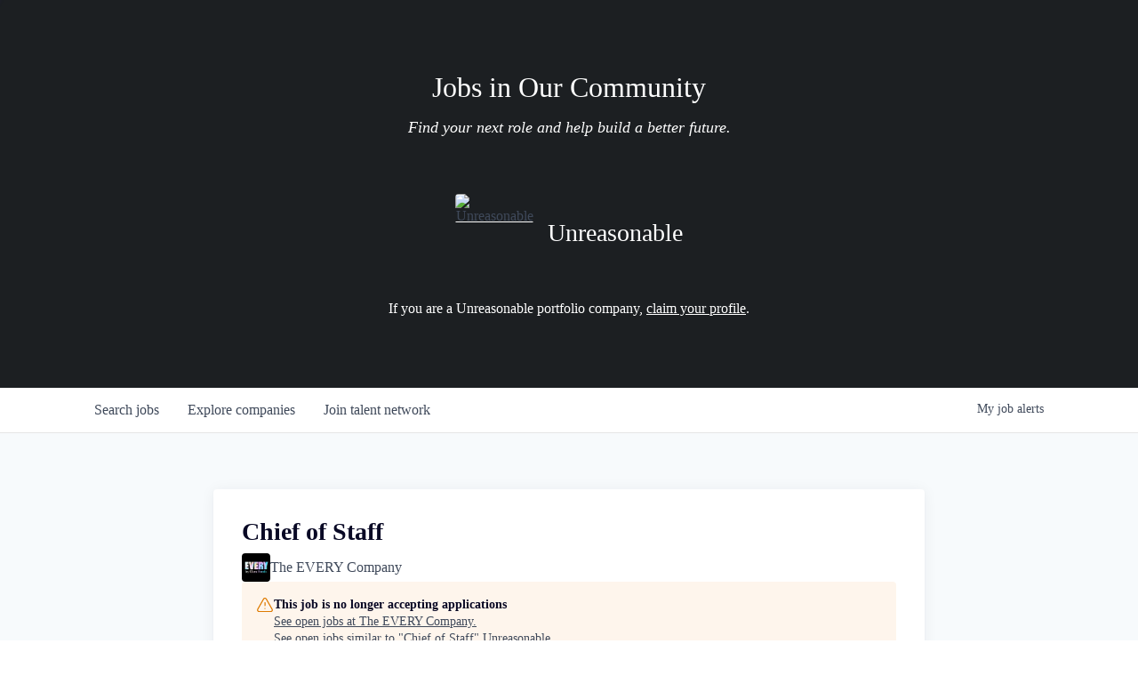

--- FILE ---
content_type: text/html; charset=utf-8
request_url: https://jobs.unreasonablegroup.com/companies/the-every-company-2/jobs/33049942-chief-of-staff
body_size: 17316
content:
<!DOCTYPE html><html lang="en"><head><link rel="shortcut icon" href="https://cdn.filestackcontent.com/jCylkP54SIBr6tOCkq3g" data-next-head=""/><title data-next-head="">Chief of Staff @ The EVERY Company | Unreasonable Job Board</title><meta name="description" property="og:description" content="Search job openings across the Unreasonable network." data-next-head=""/><meta charSet="utf-8" data-next-head=""/><meta name="viewport" content="initial-scale=1.0, width=device-width" data-next-head=""/><link rel="apple-touch-icon" sizes="180x180" href="https://cdn.filestackcontent.com/jCylkP54SIBr6tOCkq3g" data-next-head=""/><link rel="icon" type="image/png" sizes="32x32" href="https://cdn.filestackcontent.com/jCylkP54SIBr6tOCkq3g" data-next-head=""/><link rel="icon" type="image/png" sizes="16x16" href="https://cdn.filestackcontent.com/jCylkP54SIBr6tOCkq3g" data-next-head=""/><link rel="shortcut icon" href="https://cdn.filestackcontent.com/jCylkP54SIBr6tOCkq3g" data-next-head=""/><meta name="url" property="og:url" content="https://jobs.unreasonablegroup.com" data-next-head=""/><meta name="type" property="og:type" content="website" data-next-head=""/><meta name="title" property="og:title" content="Unreasonable Job Board" data-next-head=""/><meta name="image" property="og:image" content="http://cdn.filepicker.io/api/file/XttgN0XZRNa5WOzU2Ruo" data-next-head=""/><meta name="secure_url" property="og:image:secure_url" content="https://cdn.filepicker.io/api/file/XttgN0XZRNa5WOzU2Ruo" data-next-head=""/><meta name="twitter:card" content="summary_large_image" data-next-head=""/><meta name="twitter:image" content="https://cdn.filepicker.io/api/file/XttgN0XZRNa5WOzU2Ruo" data-next-head=""/><meta name="twitter:title" content="Unreasonable Job Board" data-next-head=""/><meta name="twitter:description" content="Search job openings across the Unreasonable network." data-next-head=""/><meta name="google-site-verification" content="CQNnZQRH0dvJgCqWABp64ULhLI69C53ULhWdJemAW_w" data-next-head=""/><script>!function(){var analytics=window.analytics=window.analytics||[];if(!analytics.initialize)if(analytics.invoked)window.console&&console.error&&console.error("Segment snippet included twice.");else{analytics.invoked=!0;analytics.methods=["trackSubmit","trackClick","trackLink","trackForm","pageview","identify","reset","group","track","ready","alias","debug","page","once","off","on","addSourceMiddleware","addIntegrationMiddleware","setAnonymousId","addDestinationMiddleware"];analytics.factory=function(e){return function(){if(window.analytics.initialized)return window.analytics[e].apply(window.analytics,arguments);var i=Array.prototype.slice.call(arguments);i.unshift(e);analytics.push(i);return analytics}};for(var i=0;i<analytics.methods.length;i++){var key=analytics.methods[i];analytics[key]=analytics.factory(key)}analytics.load=function(key,i){var t=document.createElement("script");t.type="text/javascript";t.async=!0;t.src="https://an.getro.com/analytics.js/v1/" + key + "/analytics.min.js";var n=document.getElementsByTagName("script")[0];n.parentNode.insertBefore(t,n);analytics._loadOptions=i};analytics._writeKey="VKRqdgSBA3lFoZSlbeHbrzqQkLPBcP7W";;analytics.SNIPPET_VERSION="4.16.1";
analytics.load("VKRqdgSBA3lFoZSlbeHbrzqQkLPBcP7W");

}}();</script><link rel="preload" href="https://cdn.getro.com/assets/_next/static/css/b1414ae24606c043.css" as="style"/><link rel="stylesheet" href="https://cdn.getro.com/assets/_next/static/css/b1414ae24606c043.css" data-n-g=""/><noscript data-n-css=""></noscript><script defer="" nomodule="" src="https://cdn.getro.com/assets/_next/static/chunks/polyfills-42372ed130431b0a.js"></script><script src="https://cdn.getro.com/assets/_next/static/chunks/webpack-ab24bfaf719efe01.js" defer=""></script><script src="https://cdn.getro.com/assets/_next/static/chunks/framework-4bf75dea1870880a.js" defer=""></script><script src="https://cdn.getro.com/assets/_next/static/chunks/main-815c0f5045d5a836.js" defer=""></script><script src="https://cdn.getro.com/assets/_next/static/chunks/pages/_app-9d8a796e0ad7ab1a.js" defer=""></script><script src="https://cdn.getro.com/assets/_next/static/chunks/a86620fd-3b4606652f1c2476.js" defer=""></script><script src="https://cdn.getro.com/assets/_next/static/chunks/8230-32f24b0bdad7dd87.js" defer=""></script><script src="https://cdn.getro.com/assets/_next/static/chunks/4000-0acb5a82151cbee6.js" defer=""></script><script src="https://cdn.getro.com/assets/_next/static/chunks/9091-5cd776e8ee5ad3a3.js" defer=""></script><script src="https://cdn.getro.com/assets/_next/static/chunks/1637-78ffe70d4577ff74.js" defer=""></script><script src="https://cdn.getro.com/assets/_next/static/chunks/3676-4975c339fc5bc499.js" defer=""></script><script src="https://cdn.getro.com/assets/_next/static/chunks/9358-87cc633cf780c23e.js" defer=""></script><script src="https://cdn.getro.com/assets/_next/static/chunks/9117-3aec73cad8fedb57.js" defer=""></script><script src="https://cdn.getro.com/assets/_next/static/chunks/1446-e0702699bbe10a44.js" defer=""></script><script src="https://cdn.getro.com/assets/_next/static/chunks/5355-de549b9a3c6c2743.js" defer=""></script><script src="https://cdn.getro.com/assets/_next/static/chunks/9582-6503694cc0000131.js" defer=""></script><script src="https://cdn.getro.com/assets/_next/static/chunks/pages/companies/%5BcompanySlug%5D/jobs/%5BjobSlug%5D-6f53dc9aa053c2e1.js" defer=""></script><script src="https://cdn.getro.com/assets/_next/static/ZBjGe-YIeSn7RDs3KePCO/_buildManifest.js" defer=""></script><script src="https://cdn.getro.com/assets/_next/static/ZBjGe-YIeSn7RDs3KePCO/_ssgManifest.js" defer=""></script><meta name="sentry-trace" content="9adc4f505cd1d2aeec1252544c6281f9-a38fa336912a0fad-0"/><meta name="baggage" content="sentry-environment=production,sentry-release=af5a0e38bc3890c0f95b1ba5d21e685b64f2a961,sentry-public_key=99c84790fa184cf49c16c34cd7113f75,sentry-trace_id=9adc4f505cd1d2aeec1252544c6281f9,sentry-org_id=129958,sentry-sampled=false,sentry-sample_rand=0.2858662499893705,sentry-sample_rate=0.033"/><style data-styled="" data-styled-version="5.3.11">.gVRrUK{box-sizing:border-box;margin:0;min-width:0;font-family:-apple-system,BlinkMacSystemFont,'Segoe UI','Roboto','Oxygen','Ubuntu','Cantarell','Fira Sans','Droid Sans','Helvetica Neue','sans-serif';font-weight:400;font-style:normal;font-size:16px;color:#3F495A;}/*!sc*/
.fyPcag{box-sizing:border-box;margin:0;min-width:0;background-color:#F7FAFC;min-height:100vh;-webkit-flex-direction:column;-ms-flex-direction:column;flex-direction:column;-webkit-align-items:stretch;-webkit-box-align:stretch;-ms-flex-align:stretch;align-items:stretch;}/*!sc*/
.elbZCm{box-sizing:border-box;margin:0;min-width:0;width:100%;}/*!sc*/
.dFKghv{box-sizing:border-box;margin:0;min-width:0;box-shadow:0 1px 0 0 #e5e5e5;-webkit-flex-direction:row;-ms-flex-direction:row;flex-direction:row;width:100%;background-color:#ffffff;}/*!sc*/
.byBMUo{box-sizing:border-box;margin:0;min-width:0;max-width:100%;width:100%;margin-left:auto;margin-right:auto;}/*!sc*/
@media screen and (min-width:40em){.byBMUo{width:100%;}}/*!sc*/
@media screen and (min-width:65em){.byBMUo{width:1100px;}}/*!sc*/
.bhqgWy{box-sizing:border-box;margin:0;min-width:0;color:#4900FF;position:relative;-webkit-text-decoration:none;text-decoration:none;-webkit-transition:all ease 0.3s;transition:all ease 0.3s;text-transform:capitalize;-webkit-order:0;-ms-flex-order:0;order:0;padding-left:8px;padding-right:8px;padding-top:16px;padding-bottom:16px;font-size:16px;color:#3F495A;display:-webkit-box;display:-webkit-flex;display:-ms-flexbox;display:flex;-webkit-align-items:baseline;-webkit-box-align:baseline;-ms-flex-align:baseline;align-items:baseline;}/*!sc*/
@media screen and (min-width:40em){.bhqgWy{text-transform:capitalize;}}/*!sc*/
@media screen and (min-width:65em){.bhqgWy{text-transform:unset;}}/*!sc*/
.bhqgWy span{display:none;}/*!sc*/
.bhqgWy::after{content:'';position:absolute;left:0;right:0;bottom:0;height:0.125rem;background-color:#4900FF;opacity:0;-webkit-transition:opacity 0.3s;transition:opacity 0.3s;}/*!sc*/
.bhqgWy:hover{color:#3F495A;}/*!sc*/
.bhqgWy:active{background-color:#F7FAFC;-webkit-transform:scale(.94);-ms-transform:scale(.94);transform:scale(.94);}/*!sc*/
.bhqgWy.active{font-weight:600;color:#090925;}/*!sc*/
.bhqgWy.active::after{opacity:1;}/*!sc*/
@media screen and (min-width:40em){.bhqgWy{padding-left:16px;padding-right:16px;}}/*!sc*/
.ekJmTQ{box-sizing:border-box;margin:0;min-width:0;display:none;}/*!sc*/
@media screen and (min-width:40em){.ekJmTQ{display:none;}}/*!sc*/
@media screen and (min-width:65em){.ekJmTQ{display:inline-block;}}/*!sc*/
.fWatEX{box-sizing:border-box;margin:0;min-width:0;color:#4900FF;position:relative;-webkit-text-decoration:none;text-decoration:none;-webkit-transition:all ease 0.3s;transition:all ease 0.3s;text-transform:capitalize;-webkit-order:1;-ms-flex-order:1;order:1;padding-left:8px;padding-right:8px;padding-top:16px;padding-bottom:16px;font-size:16px;color:#3F495A;display:-webkit-box;display:-webkit-flex;display:-ms-flexbox;display:flex;-webkit-align-items:baseline;-webkit-box-align:baseline;-ms-flex-align:baseline;align-items:baseline;}/*!sc*/
@media screen and (min-width:40em){.fWatEX{text-transform:capitalize;}}/*!sc*/
@media screen and (min-width:65em){.fWatEX{text-transform:unset;}}/*!sc*/
.fWatEX span{display:none;}/*!sc*/
.fWatEX::after{content:'';position:absolute;left:0;right:0;bottom:0;height:0.125rem;background-color:#4900FF;opacity:0;-webkit-transition:opacity 0.3s;transition:opacity 0.3s;}/*!sc*/
.fWatEX:hover{color:#3F495A;}/*!sc*/
.fWatEX:active{background-color:#F7FAFC;-webkit-transform:scale(.94);-ms-transform:scale(.94);transform:scale(.94);}/*!sc*/
.fWatEX.active{font-weight:600;color:#090925;}/*!sc*/
.fWatEX.active::after{opacity:1;}/*!sc*/
@media screen and (min-width:40em){.fWatEX{padding-left:16px;padding-right:16px;}}/*!sc*/
.eOYVLz{box-sizing:border-box;margin:0;min-width:0;color:#4900FF;position:relative;-webkit-text-decoration:none;text-decoration:none;-webkit-transition:all ease 0.3s;transition:all ease 0.3s;text-transform:unset;-webkit-order:2;-ms-flex-order:2;order:2;padding-left:8px;padding-right:8px;padding-top:16px;padding-bottom:16px;font-size:16px;color:#3F495A;display:-webkit-box;display:-webkit-flex;display:-ms-flexbox;display:flex;-webkit-align-items:center;-webkit-box-align:center;-ms-flex-align:center;align-items:center;}/*!sc*/
.eOYVLz span{display:none;}/*!sc*/
.eOYVLz::after{content:'';position:absolute;left:0;right:0;bottom:0;height:0.125rem;background-color:#4900FF;opacity:0;-webkit-transition:opacity 0.3s;transition:opacity 0.3s;}/*!sc*/
.eOYVLz:hover{color:#3F495A;}/*!sc*/
.eOYVLz:active{background-color:#F7FAFC;-webkit-transform:scale(.94);-ms-transform:scale(.94);transform:scale(.94);}/*!sc*/
.eOYVLz.active{font-weight:600;color:#090925;}/*!sc*/
.eOYVLz.active::after{opacity:1;}/*!sc*/
@media screen and (min-width:40em){.eOYVLz{padding-left:16px;padding-right:16px;}}/*!sc*/
.jQZwAb{box-sizing:border-box;margin:0;min-width:0;display:inline-block;}/*!sc*/
@media screen and (min-width:40em){.jQZwAb{display:inline-block;}}/*!sc*/
@media screen and (min-width:65em){.jQZwAb{display:none;}}/*!sc*/
.ioCEHO{box-sizing:border-box;margin:0;min-width:0;margin-left:auto;margin-right:16px;text-align:left;-webkit-flex-direction:column;-ms-flex-direction:column;flex-direction:column;-webkit-order:9999;-ms-flex-order:9999;order:9999;}/*!sc*/
@media screen and (min-width:40em){.ioCEHO{margin-right:16px;}}/*!sc*/
@media screen and (min-width:65em){.ioCEHO{margin-right:0;}}/*!sc*/
.iJaGyT{box-sizing:border-box;margin:0;min-width:0;position:relative;cursor:pointer;-webkit-transition:all ease 0.3s;transition:all ease 0.3s;border-radius:4px;font-size:16px;font-weight:500;display:-webkit-box;display:-webkit-flex;display:-ms-flexbox;display:flex;-webkit-tap-highlight-color:transparent;-webkit-align-items:center;-webkit-box-align:center;-ms-flex-align:center;align-items:center;font-family:-apple-system,BlinkMacSystemFont,'Segoe UI','Roboto','Oxygen','Ubuntu','Cantarell','Fira Sans','Droid Sans','Helvetica Neue','sans-serif';color:#3F495A;background-color:#FFFFFF;border-style:solid;border-color:#A3B1C2;border-width:1px;border:none;border-color:transparent;width:small;height:small;margin-top:8px;padding:8px 16px;padding-right:0;-webkit-align-self:center;-ms-flex-item-align:center;align-self:center;font-size:14px;}/*!sc*/
.iJaGyT:active{-webkit-transform:scale(.94);-ms-transform:scale(.94);transform:scale(.94);box-shadow:inset 0px 1.875px 1.875px rgba(0,0,0,0.12);}/*!sc*/
.iJaGyT:disabled{color:#A3B1C2;}/*!sc*/
.iJaGyT:hover{background-color:#F7FAFC;}/*!sc*/
.iJaGyT [role="progressbar"] > div > div{border-color:rgba(63,73,90,0.2);border-top-color:#090925;}/*!sc*/
@media screen and (min-width:40em){.iJaGyT{border-color:#A3B1C2;}}/*!sc*/
@media screen and (min-width:40em){.iJaGyT{padding-right:16px;}}/*!sc*/
.jUfIjB{box-sizing:border-box;margin:0;min-width:0;display:none;}/*!sc*/
@media screen and (min-width:40em){.jUfIjB{display:block;}}/*!sc*/
.iqghoL{box-sizing:border-box;margin:0;min-width:0;margin-left:auto !important;margin-right:auto !important;box-sizing:border-box;max-width:100%;position:static;z-index:1;margin-left:auto;margin-right:auto;width:100%;padding-top:0;padding-left:16px;padding-right:16px;padding-bottom:64px;}/*!sc*/
@media screen and (min-width:40em){.iqghoL{width:100%;}}/*!sc*/
@media screen and (min-width:65em){.iqghoL{width:1132px;}}/*!sc*/
.ebGWQq{box-sizing:border-box;margin:0;min-width:0;-webkit-box-pack:justify;-webkit-justify-content:space-between;-ms-flex-pack:justify;justify-content:space-between;margin-bottom:24px;-webkit-flex-direction:column;-ms-flex-direction:column;flex-direction:column;width:100%;}/*!sc*/
@media screen and (min-width:40em){.ebGWQq{-webkit-flex-direction:row;-ms-flex-direction:row;flex-direction:row;}}/*!sc*/
@media screen and (min-width:65em){.ebGWQq{-webkit-flex-direction:row;-ms-flex-direction:row;flex-direction:row;}}/*!sc*/
.dsHaKT{box-sizing:border-box;margin:0;min-width:0;gap:24px;-webkit-flex-direction:column;-ms-flex-direction:column;flex-direction:column;width:100%;}/*!sc*/
.iaKmHE{box-sizing:border-box;margin:0;min-width:0;font-size:28px;margin-bottom:8px;color:#090925;}/*!sc*/
.iKYCNv{box-sizing:border-box;margin:0;min-width:0;-webkit-column-gap:8px;column-gap:8px;cursor:pointer;-webkit-align-items:center;-webkit-box-align:center;-ms-flex-align:center;align-items:center;}/*!sc*/
.iKYCNv color{main:#3F495A;dark:#090925;subtle:#67738B;placeholder:#8797AB;link:#3F495A;link-accent:#4900FF;error:#D90218;}/*!sc*/
.hRzXmX{box-sizing:border-box;margin:0;min-width:0;width:32px;}/*!sc*/
.dKubqp{box-sizing:border-box;margin:0;min-width:0;}/*!sc*/
.ijjZxr{box-sizing:border-box;margin:0;min-width:0;margin-bottom:16px;}/*!sc*/
.kGAAEy{box-sizing:border-box;margin:0;min-width:0;-webkit-flex-direction:column;-ms-flex-direction:column;flex-direction:column;gap:8px;}/*!sc*/
.dkjSzf{box-sizing:border-box;margin:0;min-width:0;font-weight:600;font-size:14px;color:#090925;}/*!sc*/
.eRlSKr{box-sizing:border-box;margin:0;min-width:0;color:#3F495A!important;font-weight:500;}/*!sc*/
.lhPfhV{box-sizing:border-box;margin:0;min-width:0;-webkit-column-gap:8px;column-gap:8px;-webkit-box-pack:justify;-webkit-justify-content:space-between;-ms-flex-pack:justify;justify-content:space-between;}/*!sc*/
.hQNFTd{box-sizing:border-box;margin:0;min-width:0;row-gap:8px;-webkit-flex-direction:column;-ms-flex-direction:column;flex-direction:column;}/*!sc*/
.fLzXDu{box-sizing:border-box;margin:0;min-width:0;font-size:14px;color:#67738B;}/*!sc*/
.crBMPy{box-sizing:border-box;margin:0;min-width:0;margin-top:40px;}/*!sc*/
.crBMPy li:not(:last-child){margin-bottom:8px;}/*!sc*/
.crBMPy p,.crBMPy span,.crBMPy div,.crBMPy li,.crBMPy ol,.crBMPy ul{color:#3F495A;font-size:16px!important;line-height:140%!important;margin:0 auto 16px;}/*!sc*/
.crBMPy h1,.crBMPy h2,.crBMPy h3,.crBMPy h4,.crBMPy h5,.crBMPy h6{color:#090925;}/*!sc*/
.crBMPy h4,.crBMPy h5,.crBMPy h6{font-size:16px;margin:0 auto 16px;}/*!sc*/
.crBMPy h1:not(:first-child){font-size:24px;margin:48px auto 16px;}/*!sc*/
.crBMPy h2:not(:first-child){font-size:20px;margin:32px auto 16px;}/*!sc*/
.crBMPy h3:not(:first-child){font-size:18px;margin:24px auto 16px;}/*!sc*/
.crBMPy ul{padding:0 0 0 32px;}/*!sc*/
.crBMPy a{color:#3F495A !important;}/*!sc*/
.iIGtVd{box-sizing:border-box;margin:0;min-width:0;max-width:600px;margin:0 auto;}/*!sc*/
.friAmK{box-sizing:border-box;margin:0;min-width:0;padding-bottom:40px;margin-top:40px;}/*!sc*/
.bOyPTM{box-sizing:border-box;margin:0;min-width:0;gap:40px;margin-top:40px;-webkit-align-items:center;-webkit-box-align:center;-ms-flex-align:center;align-items:center;-webkit-box-pack:justify;-webkit-justify-content:space-between;-ms-flex-pack:justify;justify-content:space-between;-webkit-flex-direction:column;-ms-flex-direction:column;flex-direction:column;}/*!sc*/
@media screen and (min-width:40em){.bOyPTM{-webkit-flex-direction:row;-ms-flex-direction:row;flex-direction:row;}}/*!sc*/
.kkTXM{box-sizing:border-box;margin:0;min-width:0;-webkit-text-decoration-line:underline;text-decoration-line:underline;cursor:pointer;display:block;text-align:center;color:#3F495A !important;font-size:14px;line-height:22px;}/*!sc*/
.cyxIHP{box-sizing:border-box;margin:0;min-width:0;justify-self:flex-end;margin-top:auto;-webkit-flex-direction:row;-ms-flex-direction:row;flex-direction:row;width:100%;background-color:#ffffff;padding-top:32px;padding-bottom:32px;}/*!sc*/
.Jizzq{box-sizing:border-box;margin:0;min-width:0;width:100%;margin-left:auto;margin-right:auto;-webkit-flex-direction:column;-ms-flex-direction:column;flex-direction:column;text-align:center;}/*!sc*/
@media screen and (min-width:40em){.Jizzq{width:1100px;}}/*!sc*/
.BIuyh{box-sizing:border-box;margin:0;min-width:0;color:#4900FF;-webkit-align-self:center;-ms-flex-item-align:center;align-self:center;margin-bottom:16px;color:#4900FF;width:120px;}/*!sc*/
.bfORaf{box-sizing:border-box;margin:0;min-width:0;color:currentColor;width:100%;height:auto;}/*!sc*/
.gkPOSa{box-sizing:border-box;margin:0;min-width:0;-webkit-flex-direction:row;-ms-flex-direction:row;flex-direction:row;-webkit-box-pack:center;-webkit-justify-content:center;-ms-flex-pack:center;justify-content:center;-webkit-flex-wrap:wrap;-ms-flex-wrap:wrap;flex-wrap:wrap;}/*!sc*/
.hDtUlk{box-sizing:border-box;margin:0;min-width:0;-webkit-appearance:none;-moz-appearance:none;appearance:none;display:inline-block;text-align:center;line-height:inherit;-webkit-text-decoration:none;text-decoration:none;font-size:inherit;padding-left:16px;padding-right:16px;padding-top:8px;padding-bottom:8px;color:#ffffff;background-color:#4900FF;border:none;border-radius:4px;padding-left:8px;padding-right:8px;font-size:16px;position:relative;z-index:2;cursor:pointer;-webkit-transition:all ease 0.3s;transition:all ease 0.3s;border-radius:4px;font-weight:500;display:-webkit-box;display:-webkit-flex;display:-ms-flexbox;display:flex;-webkit-tap-highlight-color:transparent;-webkit-align-items:center;-webkit-box-align:center;-ms-flex-align:center;align-items:center;font-family:-apple-system,BlinkMacSystemFont,'Segoe UI','Roboto','Oxygen','Ubuntu','Cantarell','Fira Sans','Droid Sans','Helvetica Neue','sans-serif';color:#3F495A;background-color:transparent;border-style:solid;border-color:#A3B1C2;border-width:1px;border:none;-webkit-box-pack:unset;-webkit-justify-content:unset;-ms-flex-pack:unset;justify-content:unset;-webkit-text-decoration:none;text-decoration:none;white-space:nowrap;margin-right:16px;padding:0;color:#67738B;padding-top:4px;padding-bottom:4px;font-size:12px;}/*!sc*/
.hDtUlk:active{-webkit-transform:scale(.94);-ms-transform:scale(.94);transform:scale(.94);box-shadow:inset 0px 1.875px 1.875px rgba(0,0,0,0.12);}/*!sc*/
.hDtUlk:disabled{color:#A3B1C2;}/*!sc*/
.hDtUlk:hover{-webkit-text-decoration:underline;text-decoration:underline;}/*!sc*/
.hDtUlk [role="progressbar"] > div > div{border-color:rgba(63,73,90,0.2);border-top-color:#090925;}/*!sc*/
data-styled.g1[id="sc-aXZVg"]{content:"gVRrUK,fyPcag,elbZCm,dFKghv,byBMUo,bhqgWy,ekJmTQ,fWatEX,eOYVLz,jQZwAb,ioCEHO,iJaGyT,jUfIjB,iqghoL,ebGWQq,dsHaKT,iaKmHE,iKYCNv,hRzXmX,dKubqp,ijjZxr,kGAAEy,dkjSzf,eRlSKr,lhPfhV,hQNFTd,fLzXDu,crBMPy,iIGtVd,friAmK,bOyPTM,kkTXM,cyxIHP,Jizzq,BIuyh,bfORaf,gkPOSa,hDtUlk,"}/*!sc*/
.fteAEG{display:-webkit-box;display:-webkit-flex;display:-ms-flexbox;display:flex;}/*!sc*/
data-styled.g2[id="sc-gEvEer"]{content:"fteAEG,"}/*!sc*/
.flWBVF{box-sizing:border-box;margin:0;min-width:0;container-type:inline-size;container-name:hero;}/*!sc*/
.cMfhim{box-sizing:border-box;margin:0;min-width:0;position:relative;background-size:cover;background-position:center center;text-align:center;padding-top:32px;padding-bottom:32px;color:#ffffff;}/*!sc*/
@media (min-width:480px){.cMfhim{padding:calc(10 * 0.5rem) 0;}}/*!sc*/
.cMfhim::before{content:'';position:absolute;left:0;right:0;top:0;bottom:0;background-color:#1C1F22;z-index:2;}/*!sc*/
.cmDbPT{box-sizing:border-box;margin:0;min-width:0;margin-left:auto !important;margin-right:auto !important;box-sizing:border-box;max-width:100%;position:relative;z-index:3;margin-left:auto;margin-right:auto;width:100%;padding-top:0;padding-left:16px;padding-right:16px;}/*!sc*/
@media screen and (min-width:40em){.cmDbPT{width:100%;}}/*!sc*/
@media screen and (min-width:65em){.cmDbPT{width:1132px;}}/*!sc*/
.bsENgY{box-sizing:border-box;margin:0;min-width:0;max-width:900px;position:relative;text-align:center;font-size:18px;font-weight:500;font-family:inherit;margin-left:auto;margin-right:auto;margin-top:0;margin-bottom:0;color:inherit;}/*!sc*/
@media screen and (min-width:40em){.bsENgY{font-size:32px;}}/*!sc*/
.pKjCT{box-sizing:border-box;margin:0;min-width:0;position:relative;font-weight:300;font-style:italic;color:inherit;font-size:16px;margin-top:16px;margin-left:auto;margin-right:auto;margin-bottom:0;}/*!sc*/
.pKjCT:first-child{margin-top:0;}/*!sc*/
@media screen and (min-width:40em){.pKjCT{font-size:18px;}}/*!sc*/
.gwmNXr{box-sizing:border-box;margin:0;min-width:0;}/*!sc*/
.fmUVIp{box-sizing:border-box;margin:0;min-width:0;-webkit-box-pack:center;-webkit-justify-content:center;-ms-flex-pack:center;justify-content:center;-webkit-align-items:center;-webkit-box-align:center;-ms-flex-align:center;align-items:center;}/*!sc*/
.fmUVIp:not(:first-child){margin-top:32px;}/*!sc*/
@media screen and (min-width:40em){.fmUVIp:not(:first-child){margin-top:64px;}}/*!sc*/
@media screen and (min-width:65em){.fmUVIp:not(:first-child){margin-top:64px;}}/*!sc*/
.dsamPN{box-sizing:border-box;margin:0;min-width:0;width:64px;height:64px;margin-right:16px;}/*!sc*/
@media screen and (min-width:40em){.dsamPN{width:88px;height:88px;}}/*!sc*/
.eqPqsa{box-sizing:border-box;margin:0;min-width:0;color:#4900FF;color:inherit;width:64px;-webkit-align-self:flex-start;-ms-flex-item-align:start;align-self:flex-start;}/*!sc*/
@media screen and (min-width:40em){.eqPqsa{width:88px;}}/*!sc*/
.VWXkL{box-sizing:border-box;margin:0;min-width:0;position:relative;font-weight:500;color:#3F495A;height:100%;width:100%;border-radius:4px;}/*!sc*/
.cVYRew{box-sizing:border-box;margin:0;min-width:0;max-width:100%;height:auto;border-radius:4px;overflow:hidden;object-fit:contain;width:100%;height:100%;}/*!sc*/
.HtwpK{box-sizing:border-box;margin:0;min-width:0;max-width:300px;}/*!sc*/
.bYmLvz{box-sizing:border-box;margin:0;min-width:0;position:relative;z-index:2;-webkit-box-pack:unset;-webkit-justify-content:unset;-ms-flex-pack:unset;justify-content:unset;-webkit-text-decoration:underline;text-decoration:underline;cursor:pointer;border-radius:0;border:none;padding:0;background-color:transparent;color:inherit;display:-webkit-box;display:-webkit-flex;display:-ms-flexbox;display:flex;-webkit-align-items:center;-webkit-box-align:center;-ms-flex-align:center;align-items:center;-webkit-text-decoration:none;text-decoration:none;display:block;font-weight:500;font-size:18px;text-align:left;}/*!sc*/
@media screen and (min-width:40em){.bYmLvz{font-size:28px;}}/*!sc*/
.kHxfuq{box-sizing:border-box;margin:0;min-width:0;position:relative;color:inherit;margin-top:32px;}/*!sc*/
.hkLNSQ{box-sizing:border-box;margin:0;min-width:0;-webkit-appearance:none;-moz-appearance:none;appearance:none;display:inline-block;text-align:center;line-height:inherit;-webkit-text-decoration:none;text-decoration:none;font-size:inherit;padding-left:16px;padding-right:16px;padding-top:8px;padding-bottom:8px;color:#ffffff;background-color:#4900FF;border:none;border-radius:4px;position:relative;z-index:2;-webkit-box-pack:unset;-webkit-justify-content:unset;-ms-flex-pack:unset;justify-content:unset;-webkit-text-decoration:underline;text-decoration:underline;cursor:pointer;border-radius:0;border:none;padding:0;background-color:transparent;color:inherit;display:-webkit-box;display:-webkit-flex;display:-ms-flexbox;display:flex;-webkit-align-items:center;-webkit-box-align:center;-ms-flex-align:center;align-items:center;color:#ffffff;display:inline-block;}/*!sc*/
.eBWkFz{box-sizing:border-box;margin:0;min-width:0;padding:32px;box-shadow:0px 1px 2px 0px rgba(27,36,50,0.04),0px 1px 16px 0px rgba(27,36,50,0.06);border-radius:4px;background-color:#FFFFFF;margin-left:auto;margin-right:auto;width:100%;-webkit-flex-direction:column;-ms-flex-direction:column;flex-direction:column;padding-left:16px;padding-right:16px;margin-top:64px;max-width:800px;margin-left:auto;margin-right:auto;}/*!sc*/
@media screen and (min-width:40em){.eBWkFz{padding-left:32px;padding-right:32px;}}/*!sc*/
.jBogQf{box-sizing:border-box;margin:0;min-width:0;position:relative;width:100%;-webkit-align-items:start;-webkit-box-align:start;-ms-flex-align:start;align-items:start;}/*!sc*/
.ddKpAl{box-sizing:border-box;margin:0;min-width:0;-webkit-flex:1 1;-ms-flex:1 1;flex:1 1;}/*!sc*/
.hPknKP{box-sizing:border-box;margin:0;min-width:0;background-color:#FEF5EC;text-align:left;-webkit-align-items:flex-start;-webkit-box-align:flex-start;-ms-flex-align:flex-start;align-items:flex-start;-webkit-flex:0 0 auto;-ms-flex:0 0 auto;flex:0 0 auto;padding:16px;border-radius:4px;line-height:1.4;gap:16px;}/*!sc*/
.jDfdPi{box-sizing:border-box;margin:0;min-width:0;height:20px;width:20px;}/*!sc*/
.kgAlEH{box-sizing:border-box;margin:0;min-width:0;color:#DE7B02;-webkit-align-items:center;-webkit-box-align:center;-ms-flex-align:center;align-items:center;-webkit-flex:0 0 auto;-ms-flex:0 0 auto;flex:0 0 auto;}/*!sc*/
.cYMjnh{box-sizing:border-box;margin:0;min-width:0;font-weight:500;font-size:14px;color:#3F495A;}/*!sc*/
.exMvxQ{box-sizing:border-box;margin:0;min-width:0;-webkit-text-decoration:none;text-decoration:none;color:currentColor;width:100%;height:auto;}/*!sc*/
data-styled.g3[id="sc-eqUAAy"]{content:"flWBVF,cMfhim,cmDbPT,bsENgY,pKjCT,gwmNXr,fmUVIp,dsamPN,eqPqsa,VWXkL,cVYRew,HtwpK,bYmLvz,kHxfuq,hkLNSQ,eBWkFz,jBogQf,ddKpAl,hPknKP,jDfdPi,kgAlEH,cYMjnh,exMvxQ,"}/*!sc*/
.gQycbC{display:-webkit-box;display:-webkit-flex;display:-ms-flexbox;display:flex;}/*!sc*/
data-styled.g4[id="sc-fqkvVR"]{content:"gQycbC,"}/*!sc*/
</style></head><body id="main-wrapper" class=""><div id="root"></div><div id="__next"><div class="sc-aXZVg gVRrUK"><div class="" style="position:fixed;top:0;left:0;height:2px;background:transparent;z-index:99999999999;width:100%"><div class="" style="height:100%;background:#4900FF;transition:all 500ms ease;width:0%"><div style="box-shadow:0 0 10px #4900FF, 0 0 10px #4900FF;width:5%;opacity:1;position:absolute;height:100%;transition:all 500ms ease;transform:rotate(3deg) translate(0px, -4px);left:-10rem"></div></div></div><div id="wlc-main" class="sc-aXZVg sc-gEvEer fyPcag fteAEG network-container"><div width="1" class="sc-aXZVg elbZCm"><div class="sc-eqUAAy flWBVF job-board-hero"><div data-testid="default-hero" color="white" class="sc-eqUAAy cMfhim network-hero"><div width="1,1,1132px" class="sc-eqUAAy cmDbPT container" data-testid="container"><h2 class="sc-eqUAAy bsENgY job-tagline" data-testid="tagline" font-size="3,32px" font-weight="medium" font-family="inherit" color="inherit">Jobs in Our Community</h2><div data-testid="subtitle" class="sc-eqUAAy pKjCT subtitle" font-weight="default" font-style="italic" color="inherit" font-size="2,3"><span class="sc-eqUAAy gwmNXr">Find your next role and help build a better future.</span></div><div class="sc-eqUAAy sc-fqkvVR fmUVIp gQycbC network-intro" data-testid="network-info"><div class="sc-eqUAAy dsamPN job-logo" width="64px,88px" height="64px,88px"><a class="sc-eqUAAy eqPqsa theme_only" width="64px,88px" href="https://unreasonablegroup.com" target="_blank"><div data-testid="network-logo" class="sc-eqUAAy sc-fqkvVR VWXkL gQycbC"><img data-testid="image" src="https://cdn.filestackcontent.com/output=f:webp,t:true,q:80,c:true/cache=expiry:max/resize=w:340/VhMA7XksTMyU79PGTTJH" alt="Unreasonable" class="sc-eqUAAy cVYRew"/></div></a></div><div class="sc-eqUAAy HtwpK info"><a data-testid="network-info-name" class="sc-eqUAAy bYmLvz theme_only job-network-info-name" display="block" font-weight="medium" font-size="3,6" href="https://unreasonablegroup.com" target="_blank">Unreasonable</a></div></div><div data-testid="claim-your-profile" class="sc-eqUAAy kHxfuq">If you are a <!-- -->Unreasonable<!-- --> <!-- -->portfolio company<!-- -->, <a class="sc-eqUAAy hkLNSQ theme_only" color="white" display="inline-block" href="https://www.getro.com/app/claim-your-profile/unreasonable" target="_blank" rel="noreferrer">claim your profile</a>.</div></div></div></div><div id="content"><div data-testid="navbar" width="1" class="sc-aXZVg sc-gEvEer dFKghv fteAEG"><div width="1,1,1100px" class="sc-aXZVg sc-gEvEer byBMUo fteAEG"><a href="/jobs" class="sc-aXZVg bhqgWy theme_only " font-size="2" color="text.main" display="flex"><div display="none,none,inline-block" class="sc-aXZVg ekJmTQ">Search </div>jobs</a><a href="/companies" class="sc-aXZVg fWatEX theme_only " font-size="2" color="text.main" display="flex"><div display="none,none,inline-block" class="sc-aXZVg ekJmTQ">Explore </div>companies</a><a href="/talent-network" class="sc-aXZVg eOYVLz theme_only " font-size="2" color="text.main" display="flex"><div display="none,none,inline-block" class="sc-aXZVg ekJmTQ">Join talent network</div><div display="inline-block,inline-block,none" class="sc-aXZVg jQZwAb">Talent</div></a><div order="9999" class="sc-aXZVg sc-gEvEer ioCEHO fteAEG"><div class="sc-aXZVg sc-gEvEer iJaGyT fteAEG theme_only" data-testid="my-job-alerts-button" font-size="14px">My <span class="sc-aXZVg jUfIjB">job </span>alerts</div></div></div></div><div width="1,1,1132px" data-testid="container" class="sc-aXZVg iqghoL"><script data-testid="job-ldjson" type="application/ld+json" async="">{"@context":"https://schema.org/","@type":"JobPosting","title":"Chief of Staff","description":"<div> <p><strong>About us</strong></p> <p>EVERY™ is a leading VC-backed food tech ingredient company and market leader using precision fermentation to create animal proteins without the animal for the global food and beverage industry. EVERY™ is a team of passionate change-makers who are reimagining the factory farm model with a kinder, more sustainable alternative. Leveraging precision fermentation to produce hyper-functional and one-to-one replacement proteins from microorganisms, EVERY™ is on a mission to decouple the world’s proteins from the animals that make them.</p> <p>We are a passionate, determined (and fun!) team with a vital objective, and we're on the lookout for like-minded people to join our mission. Sound like you?</p> </div><p><strong>The Role:</strong></p> <p>EVERY™ is seeking a Chief of Staff to the CEO who is adaptable, fast-paced, business-savvy, and a strategic communicator. The Chief of Staff is responsible for ensuring the Office of the CEO delivers against its goals. In partnership with the CEO’s Sr. Executive Assistant, the Chief of Staff will not only ensure the CEO delivers against his priorities, but also manage end-to-end workstreams and Special Projects. The Chief of Staff will be heavily involved in fundraising efforts, and responsible for investor relations and Board of Directors management. This role serves as a strategic thought partner to the CEO on all company matters, and must be able to readily pivot to new priorities that enter the fold. Qualitatively, the Chief of Staff must also have high EQ as the role requires cross-functional facilitation between myriad internal and external relationships. This person must also not be afraid to push for clarity when tasks/workstreams are ambiguous, and even be aggressive/assertive internally to push for timely delivery of materials from other parts of the organization. </p> <p><strong>What you'll accomplish</strong></p> <ul> <li> <strong>Maintain strong relations with and manage Board of Directors comms with the CEO.</strong> Attend, take notes, capture follow-ups, and prepare the CEO for all monthly 1-1 check-ins with Directors. Manage end-to-end planning, content-creation, stakeholder management, and execution of all board meetings. Engage as a thought-partner to the CEO on governance implications as necessary. </li> <li> <strong>Manage relationships with all existing investors. </strong>Compile and send quarterly updates to investors with information rights. Includes inbound requests and proactive sending cadence. Accountable party for ensuring successful office visits from existing investors, including coordination of tastings, setting agenda, and briefing the CEO on previous contact and goals for the meeting. Work with VP of Finance to ensure accurately reflected cap table after any changes are approved in duly noted Board meetings.</li> <li> <strong>Successfully engage new investors. </strong>Own EVERY’s external-facing investor presentations and update it accordingly as the company achieves milestones. Coordinate tastings, tour, and agenda for in-person meetings; agenda for virtual meetings. Brief the CEO on goals for each meeting, including any presentation materials. Keep up-to-date tracker of all contacts with all potential investors.</li> <li> <strong>Execution of Special Projects.</strong> End-to-end ownership of projects that have no clear functional home at the company. Examples include: Primary POC for engagement with reputable nonprofit; Egg market pricing diligence by egg type (organic, cage-free, etc.)</li> <li> <strong>Office of the CEO Day-to-Day Management.</strong> Work with Sr. Executive Business Partner to ensure CEO’s priorities are worthwhile, and accelerate all items that can move without the CEO’s direct attention (e.g., quick email replies). Sr. Executive Business Partner is responsible for the CEO’s calendar, but the Chief of Staff is the strategic lens in the Office of the CEO to ensure that the calendar “makes sense” including suggesting adjustments to the calendar, proposing meetings that should happen, and capturing CEO requests for meetings. Assist the Sr. Executive Business Partner in responding to ad-hoc requests to the CEO in both internal and external contexts.</li> </ul> <p><strong>What you bring (required)</strong></p> <ul> <li>Minimum of a B.A. or B.S. degree. </li> <li>3+ years of relevant management consulting or investment banking experience, or another fast-paced environment such as leadership at an early-stage start-up.</li> <li>Strong proficiency with PowerPoint, Google Slides and data visualization</li> <li>Comfort with modeling &amp; Excel</li> <li>Outstanding track record of operational excellence, proficiency, creativity, and effective </li> <li>collaboration.</li> <li>The ability to inspire colleagues, deliver results, and respond quickly in a shared-</li> <li>mission start-up company.</li> <li>Outstanding written, verbal communication and presentation skills required to </li> <li>communicate to business and lay external audiences.</li> <li>Demonstrated ability to lead multiple objectives in parallel with various cross-</li> <li>functional executive team members. </li> <li>Ability to upward-manage and influence without explicit authority.</li> <li>Strong organizational, interpersonal, and project management skills.</li> </ul> <p><strong>Nice-to-have (but not required)</strong></p> <ul> <li>MBA or related advanced degree.</li> <li>Familiarity with alternative protein and food-tech ecosystem</li> <li>Prior experience as a Chief of Staff to a business executive</li> <li>Exposure to venture capital and cap table management, start-up financings &amp; terms</li> </ul> <p><strong>Why you’ll love it here:</strong></p> <ul> <li><span>Comprehensive benefits: 100% medical, dental, and vision coverage, 401k matching, and stock options</span></li> <li><span>Tasty perks: Weekly catered lunches</span></li> <li><span>Customizable options: FSA, HSA, Commuter, Pet Care, and additional life insurance</span></li> <li><span>Work-life harmony: Flexible PTO and 10+ paid company holidays per year</span></li> <li><span>Onsite conveniences: Free parking and unlimited gym access</span></li> <li><span>Energizing refreshments: Unlimited sparkling water, granola bars, snacks, local coffee, and tea</span></li> <li><span>Exciting socials: Themed happy hours and quarterly company outings</span></li> <li><span>Open communication: Monthly all-hands meetings and direct access to CEO and leadership</span></li> <li><span>Ideal location: Close to Daly City BART and Caltrain stations</span></li> </ul> <p>Pay Range: $135,000 - $165,000 + Stock Options and Benefits </p> <p>At EVERY™ pay ranges are subject to change and assigned to a job based on the location specific market median of similar jobs according to 3rd party salary benchmark surveys. Individual pay within that range can vary for several reasons including skills/capabilities, experience, and available budget.</p><div> <p><strong>Dedication to Diversity </strong></p> <p><span>EVERY is dedicated to building a diverse and inclusive work environment. We want our workplace to enable productivity and meaningful work for individuals from all backgrounds, experiences, and lifestyles, allowing all employees to feel comfortable being their true, authentic selves at work. </span></p> <p>Legal authorization to work in the U.S. is required. We are not able to sponsor individuals for employment visas for this job. In compliance with federal law, all persons hired will be required to verify identity and eligibility to work in the United States and to complete the required employment eligibility verification form upon hire.</p> <p>Proof of full COVID-19 vaccination is a condition of employment, subject to accommodation as required by law. CDC defines fully vaccinated as: 2 weeks after your second dose in a 2-dose series, such as the Pfzier or Moderna vaccines, or 2 weeks after a single-dose vaccine, such as Johnson &amp; Johnson's Janssen vaccine.</p> <div id=\"content\"> <div> </div> </div> </div>","datePosted":"2024-01-10T15:31:17.211Z","validThrough":"2024-03-18","employmentType":[],"hiringOrganization":{"@type":"Organization","name":"The EVERY Company","description":"The Every Company combines industry-leading expertise in food technology and flavor to enable the foods of tomorrow, today, for the world’s global food and beverage industries.\n\nWe’re creating game-changing solutions for businesses and brands, with our people and products delivering leveled-up performance, unprecedented outcomes in taste and texture, and animal-free innovation to a host of categories, in line with consumer trends.\n\nAlong the way, we’re co-creating a better tomorrow, commercializing nutritious, nature-equivalent animal proteins from fermentation that taste and function like the originals, while using significantly less land, water, and greenhouse gas emissions than conventional animal proteins.\n\nNow in market, our versatile proteins are proven solutions for a variety of applications, from bars and beverages to bakery, alt meat, and novel foods and beverages that benefit from a protein boost.\n\nAlongside co-founder and CEO Arturo Elizondo, we’re charting a course to a more resilient and transformative tomorrow, decoupling the world’s proteins from the animals that make them to power the next phase of food systems resilience.","numberOfEmployees":88,"address":[{"address":{"@type":"PostalAddress","addressLocality":"South San Francisco, CA, USA"}},{"address":{"@type":"PostalAddress","addressLocality":"Daly City, CA, USA"}}],"sameAs":"https://theeverycompany.com","url":"https://theeverycompany.com","logo":"https://cdn.getro.com/companies/16d33e71-1965-589f-8103-9565aa6375ae-1747964228","keywords":"Food, Food Production"},"jobLocation":{"@type":"Place","address":{"@type":"PostalAddress","addressLocality":"Daly City, CA, USA"}},"baseSalary":{"@type":"MonetaryAmount","currency":null,"value":{"@type":"QuantitativeValue","minValue":null,"maxValue":null,"unitText":"PERIOD_NOT_DEFINED"}}}</script><div width="100%" data-testid="edit-box" class="sc-eqUAAy eBWkFz"><div data-testid="content" width="1" class="sc-eqUAAy sc-fqkvVR jBogQf gQycbC"><div class="sc-eqUAAy ddKpAl"><div width="100%" class="sc-aXZVg sc-gEvEer ebGWQq fteAEG"><div width="100%" class="sc-aXZVg sc-gEvEer dsHaKT fteAEG"><div width="100%" class="sc-aXZVg elbZCm"><h2 font-size="28px" color="text.dark" class="sc-aXZVg iaKmHE">Chief of Staff</h2><div color="text" class="sc-aXZVg sc-gEvEer iKYCNv fteAEG"><div width="32" class="sc-aXZVg hRzXmX"><div data-testid="profile-picture" class="sc-eqUAAy sc-fqkvVR VWXkL gQycbC"><img data-testid="image" src="https://cdn.getro.com/companies/16d33e71-1965-589f-8103-9565aa6375ae-1747964228" alt="The EVERY Company" class="sc-eqUAAy cVYRew"/></div></div><p class="sc-aXZVg dKubqp">The EVERY Company</p></div></div><div class="sc-aXZVg ijjZxr"><div class="sc-eqUAAy sc-fqkvVR hPknKP gQycbC"><div color="warning" class="sc-eqUAAy sc-fqkvVR kgAlEH gQycbC"><svg xmlns="http://www.w3.org/2000/svg" width="20px" height="20px" viewBox="0 0 24 24" fill="none" stroke="currentColor" stroke-width="1.5" stroke-linecap="round" stroke-linejoin="round" class="sc-eqUAAy jDfdPi sc-eqUAAy jDfdPi" aria-hidden="true" data-testid="icon-warning"><path d="m21.73 18-8-14a2 2 0 0 0-3.48 0l-8 14A2 2 0 0 0 4 21h16a2 2 0 0 0 1.73-3Z"></path><line x1="12" x2="12" y1="9" y2="13"></line><line x1="12" x2="12.01" y1="17" y2="17"></line></svg></div><div color="text.main" class="sc-eqUAAy cYMjnh"><div class="sc-aXZVg sc-gEvEer kGAAEy fteAEG"><P font-weight="600" font-size="14px" color="text.dark" class="sc-aXZVg dkjSzf">This job is no longer accepting applications</P><a href="/companies/the-every-company-2#content" class="sc-aXZVg eRlSKr">See open jobs at <!-- -->The EVERY Company<!-- -->.</a><a href="/jobs?q=Chief%20of%20Staff" class="sc-aXZVg eRlSKr">See open jobs similar to &quot;<!-- -->Chief of Staff<!-- -->&quot; <!-- -->Unreasonable<!-- -->.</a></div></div></div></div><div class="sc-aXZVg sc-gEvEer lhPfhV fteAEG"><div class="sc-aXZVg sc-gEvEer hQNFTd fteAEG"><div class="sc-aXZVg dKubqp">People &amp; HR, Operations<!-- --> <!-- --> </div><div class="sc-aXZVg dKubqp">Daly City, CA, USA</div><div font-size="14px" color="text.subtle" class="sc-aXZVg fLzXDu">Posted<!-- --> <!-- -->6+ months ago</div></div></div></div></div><div class="sc-aXZVg crBMPy"><div data-testid="careerPage"><div> <p><strong>About us</strong></p> <p>EVERY™ is a leading VC-backed food tech ingredient company and market leader using precision fermentation to create animal proteins without the animal for the global food and beverage industry. EVERY™ is a team of passionate change-makers who are reimagining the factory farm model with a kinder, more sustainable alternative. Leveraging precision fermentation to produce hyper-functional and one-to-one replacement proteins from microorganisms, EVERY™ is on a mission to decouple the world’s proteins from the animals that make them.</p> <p>We are a passionate, determined (and fun!) team with a vital objective, and we're on the lookout for like-minded people to join our mission. Sound like you?</p> </div><p><strong>The Role:</strong></p> <p>EVERY™ is seeking a Chief of Staff to the CEO who is adaptable, fast-paced, business-savvy, and a strategic communicator. The Chief of Staff is responsible for ensuring the Office of the CEO delivers against its goals. In partnership with the CEO’s Sr. Executive Assistant, the Chief of Staff will not only ensure the CEO delivers against his priorities, but also manage end-to-end workstreams and Special Projects. The Chief of Staff will be heavily involved in fundraising efforts, and responsible for investor relations and Board of Directors management. This role serves as a strategic thought partner to the CEO on all company matters, and must be able to readily pivot to new priorities that enter the fold. Qualitatively, the Chief of Staff must also have high EQ as the role requires cross-functional facilitation between myriad internal and external relationships. This person must also not be afraid to push for clarity when tasks/workstreams are ambiguous, and even be aggressive/assertive internally to push for timely delivery of materials from other parts of the organization. </p> <p><strong>What you'll accomplish</strong></p> <ul> <li> <strong>Maintain strong relations with and manage Board of Directors comms with the CEO.</strong> Attend, take notes, capture follow-ups, and prepare the CEO for all monthly 1-1 check-ins with Directors. Manage end-to-end planning, content-creation, stakeholder management, and execution of all board meetings. Engage as a thought-partner to the CEO on governance implications as necessary. </li> <li> <strong>Manage relationships with all existing investors. </strong>Compile and send quarterly updates to investors with information rights. Includes inbound requests and proactive sending cadence. Accountable party for ensuring successful office visits from existing investors, including coordination of tastings, setting agenda, and briefing the CEO on previous contact and goals for the meeting. Work with VP of Finance to ensure accurately reflected cap table after any changes are approved in duly noted Board meetings.</li> <li> <strong>Successfully engage new investors. </strong>Own EVERY’s external-facing investor presentations and update it accordingly as the company achieves milestones. Coordinate tastings, tour, and agenda for in-person meetings; agenda for virtual meetings. Brief the CEO on goals for each meeting, including any presentation materials. Keep up-to-date tracker of all contacts with all potential investors.</li> <li> <strong>Execution of Special Projects.</strong> End-to-end ownership of projects that have no clear functional home at the company. Examples include: Primary POC for engagement with reputable nonprofit; Egg market pricing diligence by egg type (organic, cage-free, etc.)</li> <li> <strong>Office of the CEO Day-to-Day Management.</strong> Work with Sr. Executive Business Partner to ensure CEO’s priorities are worthwhile, and accelerate all items that can move without the CEO’s direct attention (e.g., quick email replies). Sr. Executive Business Partner is responsible for the CEO’s calendar, but the Chief of Staff is the strategic lens in the Office of the CEO to ensure that the calendar “makes sense” including suggesting adjustments to the calendar, proposing meetings that should happen, and capturing CEO requests for meetings. Assist the Sr. Executive Business Partner in responding to ad-hoc requests to the CEO in both internal and external contexts.</li> </ul> <p><strong>What you bring (required)</strong></p> <ul> <li>Minimum of a B.A. or B.S. degree. </li> <li>3+ years of relevant management consulting or investment banking experience, or another fast-paced environment such as leadership at an early-stage start-up.</li> <li>Strong proficiency with PowerPoint, Google Slides and data visualization</li> <li>Comfort with modeling &amp; Excel</li> <li>Outstanding track record of operational excellence, proficiency, creativity, and effective </li> <li>collaboration.</li> <li>The ability to inspire colleagues, deliver results, and respond quickly in a shared-</li> <li>mission start-up company.</li> <li>Outstanding written, verbal communication and presentation skills required to </li> <li>communicate to business and lay external audiences.</li> <li>Demonstrated ability to lead multiple objectives in parallel with various cross-</li> <li>functional executive team members. </li> <li>Ability to upward-manage and influence without explicit authority.</li> <li>Strong organizational, interpersonal, and project management skills.</li> </ul> <p><strong>Nice-to-have (but not required)</strong></p> <ul> <li>MBA or related advanced degree.</li> <li>Familiarity with alternative protein and food-tech ecosystem</li> <li>Prior experience as a Chief of Staff to a business executive</li> <li>Exposure to venture capital and cap table management, start-up financings &amp; terms</li> </ul> <p><strong>Why you’ll love it here:</strong></p> <ul> <li><span>Comprehensive benefits: 100% medical, dental, and vision coverage, 401k matching, and stock options</span></li> <li><span>Tasty perks: Weekly catered lunches</span></li> <li><span>Customizable options: FSA, HSA, Commuter, Pet Care, and additional life insurance</span></li> <li><span>Work-life harmony: Flexible PTO and 10+ paid company holidays per year</span></li> <li><span>Onsite conveniences: Free parking and unlimited gym access</span></li> <li><span>Energizing refreshments: Unlimited sparkling water, granola bars, snacks, local coffee, and tea</span></li> <li><span>Exciting socials: Themed happy hours and quarterly company outings</span></li> <li><span>Open communication: Monthly all-hands meetings and direct access to CEO and leadership</span></li> <li><span>Ideal location: Close to Daly City BART and Caltrain stations</span></li> </ul> <p>Pay Range: $135,000 - $165,000 + Stock Options and Benefits </p> <p>At EVERY™ pay ranges are subject to change and assigned to a job based on the location specific market median of similar jobs according to 3rd party salary benchmark surveys. Individual pay within that range can vary for several reasons including skills/capabilities, experience, and available budget.</p><div> <p><strong>Dedication to Diversity </strong></p> <p><span>EVERY is dedicated to building a diverse and inclusive work environment. We want our workplace to enable productivity and meaningful work for individuals from all backgrounds, experiences, and lifestyles, allowing all employees to feel comfortable being their true, authentic selves at work. </span></p> <p>Legal authorization to work in the U.S. is required. We are not able to sponsor individuals for employment visas for this job. In compliance with federal law, all persons hired will be required to verify identity and eligibility to work in the United States and to complete the required employment eligibility verification form upon hire.</p> <p>Proof of full COVID-19 vaccination is a condition of employment, subject to accommodation as required by law. CDC defines fully vaccinated as: 2 weeks after your second dose in a 2-dose series, such as the Pfzier or Moderna vaccines, or 2 weeks after a single-dose vaccine, such as Johnson &amp; Johnson's Janssen vaccine.</p> <div id="content"> <div> </div> </div> </div></div></div><div class="sc-aXZVg iIGtVd"><div class="sc-aXZVg friAmK"><div class="sc-eqUAAy sc-fqkvVR hPknKP gQycbC"><div color="warning" class="sc-eqUAAy sc-fqkvVR kgAlEH gQycbC"><svg xmlns="http://www.w3.org/2000/svg" width="20px" height="20px" viewBox="0 0 24 24" fill="none" stroke="currentColor" stroke-width="1.5" stroke-linecap="round" stroke-linejoin="round" class="sc-eqUAAy jDfdPi sc-eqUAAy jDfdPi" aria-hidden="true" data-testid="icon-warning"><path d="m21.73 18-8-14a2 2 0 0 0-3.48 0l-8 14A2 2 0 0 0 4 21h16a2 2 0 0 0 1.73-3Z"></path><line x1="12" x2="12" y1="9" y2="13"></line><line x1="12" x2="12.01" y1="17" y2="17"></line></svg></div><div color="text.main" class="sc-eqUAAy cYMjnh"><div class="sc-aXZVg sc-gEvEer kGAAEy fteAEG"><P font-weight="600" font-size="14px" color="text.dark" class="sc-aXZVg dkjSzf">This job is no longer accepting applications</P><a href="/companies/the-every-company-2#content" class="sc-aXZVg eRlSKr">See open jobs at <!-- -->The EVERY Company<!-- -->.</a><a href="/jobs?q=Chief%20of%20Staff" class="sc-aXZVg eRlSKr">See open jobs similar to &quot;<!-- -->Chief of Staff<!-- -->&quot; <!-- -->Unreasonable<!-- -->.</a></div></div></div></div><div class="sc-aXZVg sc-gEvEer bOyPTM fteAEG"><a color="#3F495A !important" font-size="14px" href="/companies/the-every-company-2#content" class="sc-aXZVg kkTXM">See more open positions at <!-- -->The EVERY Company</a></div></div></div></div></div><div data-rht-toaster="" style="position:fixed;z-index:9999;top:16px;left:16px;right:16px;bottom:16px;pointer-events:none"></div></div></div></div><div class="sc-aXZVg sc-gEvEer cyxIHP fteAEG powered-by-footer" data-testid="site-footer" width="1"><div width="1,1100px" class="sc-aXZVg sc-gEvEer Jizzq fteAEG"><a class="sc-aXZVg BIuyh theme_only" href="https://www.getro.com/getro-jobs" target="_blank" data-testid="footer-getro-logo" color="primary" width="120px" aria-label="Powered by Getro.com"><div color="currentColor" width="100%" height="auto" class="sc-eqUAAy exMvxQ sc-aXZVg bfORaf"><svg fill="currentColor" viewBox="0 0 196 59" xmlns="http://www.w3.org/2000/svg" style="display:block"><path class="Logo__powered-by" fill="#7C899C" d="M.6 12h1.296V7.568h2.72c1.968 0 3.424-1.392 3.424-3.408C8.04 2.128 6.648.8 4.616.8H.6V12zm1.296-5.584V1.952h2.608c1.344 0 2.208.928 2.208 2.208 0 1.296-.864 2.256-2.208 2.256H1.896zM13.511 12.208c2.496 0 4.352-1.872 4.352-4.368 0-2.496-1.824-4.368-4.336-4.368-2.48 0-4.352 1.856-4.352 4.368 0 2.528 1.84 4.368 4.336 4.368zm0-1.152c-1.776 0-3.04-1.344-3.04-3.216 0-1.824 1.248-3.216 3.04-3.216S16.567 6 16.567 7.84c0 1.856-1.264 3.216-3.056 3.216zM21.494 12h1.632l2.144-6.752h.096L27.494 12h1.632l2.608-8.32h-1.376l-2.032 6.88h-.096l-2.192-6.88h-1.44l-2.208 6.88h-.096l-2.016-6.88h-1.376L21.494 12zM36.866 12.208c1.952 0 3.408-1.104 3.872-2.656h-1.312c-.384.976-1.44 1.504-2.544 1.504-1.712 0-2.784-1.104-2.848-2.768h6.784v-.56c0-2.4-1.504-4.256-4.032-4.256-2.272 0-4.08 1.712-4.08 4.368 0 2.496 1.616 4.368 4.16 4.368zm-2.8-5.04c.128-1.536 1.328-2.544 2.72-2.544 1.408 0 2.576.88 2.688 2.544h-5.408zM43.065 12h1.264V7.712c0-1.584.848-2.768 2.368-2.768h.688V3.68h-.704c-1.216 0-2.032.848-2.272 1.552h-.096V3.68h-1.248V12zM52.679 12.208c1.952 0 3.408-1.104 3.872-2.656h-1.312c-.384.976-1.44 1.504-2.544 1.504-1.712 0-2.784-1.104-2.848-2.768h6.784v-.56c0-2.4-1.504-4.256-4.032-4.256-2.272 0-4.08 1.712-4.08 4.368 0 2.496 1.616 4.368 4.16 4.368zm-2.8-5.04c.128-1.536 1.328-2.544 2.72-2.544 1.408 0 2.576.88 2.688 2.544h-5.408zM62.382 12.208a3.405 3.405 0 002.88-1.52h.096V12h1.215V0H65.31v5.024h-.097c-.255-.432-1.183-1.552-2.927-1.552-2.352 0-4.049 1.824-4.049 4.384 0 2.544 1.697 4.352 4.145 4.352zm.08-1.136c-1.745 0-2.929-1.264-2.929-3.216 0-1.888 1.184-3.232 2.896-3.232 1.648 0 2.928 1.184 2.928 3.232 0 1.744-1.088 3.216-2.895 3.216zM77.976 12.208c2.448 0 4.144-1.808 4.144-4.352 0-2.56-1.696-4.384-4.048-4.384-1.744 0-2.672 1.12-2.928 1.552h-.096V0h-1.264v12H75v-1.312h.096a3.405 3.405 0 002.88 1.52zm-.08-1.136C76.088 11.072 75 9.6 75 7.856c0-2.048 1.28-3.232 2.928-3.232 1.712 0 2.896 1.344 2.896 3.232 0 1.952-1.184 3.216-2.928 3.216zM83.984 15.68h.864c1.36 0 2.016-.64 2.448-1.776L91.263 3.68H89.84l-2.591 7.04h-.097l-2.575-7.04h-1.408l3.375 8.768-.384 1.008c-.272.72-.736 1.072-1.552 1.072h-.623v1.152z"></path><g class="Logo__main" fill-rule="evenodd" transform="translate(0 24)"><path d="M71.908 17.008C71.908 7.354 78.583 0 88.218 0c8.135 0 13.837 5.248 15.34 12.04h-7.737c-1.015-2.81-3.756-4.92-7.602-4.92-5.48 0-9.062 4.265-9.062 9.886 0 5.763 3.58 10.073 9.062 10.073 4.375 0 7.558-2.483 8.134-5.481h-8.444v-6.091h16.223c.397 11.526-6.144 18.506-15.913 18.506-9.68.002-16.311-7.306-16.311-17.005zM107.048 21.177c0-7.73 4.861-13.119 11.978-13.119 7.692 0 11.715 5.997 11.715 12.886v2.107h-17.196c.222 3.139 2.387 5.388 5.615 5.388 2.696 0 4.509-1.406 5.171-2.952h6.188c-1.06 5.2-5.305 8.526-11.625 8.526-6.763.002-11.846-5.386-11.846-12.836zm17.328-2.951c-.265-2.623-2.298-4.638-5.35-4.638a5.367 5.367 0 00-5.348 4.638h10.698zM136.528 24.833V14.337h-3.757V8.714h2.21c1.238 0 1.901-.89 1.901-2.202V1.967h6.498v6.7h6.101v5.669h-6.101v10.12c0 1.827.973 2.953 3.006 2.953h3.005v5.996h-4.729c-5.084 0-8.134-3.139-8.134-8.572zM154.119 8.668h6.454v3.749h.354c.795-1.827 2.873-3.936 6.011-3.936h2.255v6.84h-2.697c-3.359 0-5.525 2.577-5.525 6.84v11.244h-6.852V8.668zM169.942 21.037c0-7.31 5.039-12.979 12.598-12.979 7.47 0 12.554 5.669 12.554 12.979 0 7.308-5.084 12.978-12.598 12.978-7.47 0-12.554-5.67-12.554-12.978zm18.212 0c0-3.749-2.387-6.42-5.658-6.42-3.227 0-5.614 2.671-5.614 6.42 0 3.794 2.387 6.419 5.614 6.419 3.271 0 5.658-2.67 5.658-6.42zM8.573 33.37L.548 22.383a2.91 2.91 0 010-3.399L8.573 7.997h8.57l-8.179 11.2c-.597.818-.597 2.155 0 2.973l8.18 11.2H8.573zM27.774 33.37L35.8 22.383c.73-1 .73-2.399 0-3.4L27.774 7.998h-8.571l8.18 11.199c.597.817.597 2.155 0 2.972l-8.18 11.2h8.571v.002z"></path><path d="M41.235 33.37l8.024-10.987c.73-1 .73-2.399 0-3.4L41.235 7.998h-8.572l8.18 11.199c.597.817.597 2.155 0 2.972l-8.18 11.2h8.572v.002z" opacity=".66"></path><path d="M54.695 33.37l8.024-10.987c.73-1 .73-2.399 0-3.4L54.695 7.998h-8.571l8.18 11.199c.597.817.597 2.155 0 2.972l-8.18 11.2h8.571v.002z" opacity=".33"></path></g></svg></div></a><div class="sc-aXZVg sc-gEvEer gkPOSa fteAEG"><a class="sc-aXZVg hDtUlk theme_only" font-size="0" href="/privacy-policy#content">Privacy policy</a><a class="sc-aXZVg hDtUlk theme_only" font-size="0" href="/cookie-policy#content">Cookie policy</a></div></div></div></div></div></div><script id="__NEXT_DATA__" type="application/json">{"props":{"pageProps":{"network":{"id":"1254","description":"","domain":"unreasonablegroup.com","employerOnboardingSuccessText":"","features":["job_board","claim_organization_profile_in_hero","numbers_in_nav"],"heroColorMask":"#1C1F22","label":"unreasonablegroup","legal":{"link":null,"name":"Unreasonable Alchemy LLC","email":"legal@unreasonablegroup.com","address":"2101 Pearl Street","ccpaCompliant":false,"ccpaPolicyUrl":"","dataPrivacyRegulatoryBody":null,"dataPrivacyRegulatoryNumber":null},"logoUrl":"https://cdn.filepicker.io/api/file/VhMA7XksTMyU79PGTTJH","mainImageUrl":null,"metaFaviconUrl":"https://cdn.filestackcontent.com/jCylkP54SIBr6tOCkq3g","metaTitle":"","metaDescription":"","metaTwitterUsername":"","metaImageUrl":"https://cdn.filepicker.io/api/file/XttgN0XZRNa5WOzU2Ruo","name":"Unreasonable","tabsOrder":"jobs, companies, talent_network","tagline":"Jobs in Our Community","slug":"unreasonable","subtitle":"Find your next role and help build a better future.","url":"jobs.unreasonablegroup.com","tnSettings":{"tnCtaTitleText":"Leverage our network to build your career.","tnCtaButtonText":"Sign up","tnCtaDescriptionText":"Tell us about your professional DNA to get discovered by any company in our network with opportunities relevant to your career goals.","tnV2TabIntroductionTitle":null,"tnV2TabIntroductionText":null,"tnV2SuccessMessageTitle":null,"tnV2SuccessMessageText":null,"tnTabIntroductionText":"As our companies grow, they look to us to help them find the best talent.\r\n\r\nSignal that you'd be interested in working with a Unreasonablegroup company to help us put the right opportunities at great companies on your radar. The choice to pursue a new career move is then up to you.","tnSignUpWelcomeText":"#### Welcome!\r\n\r\nThank you for joining Unreasonablegroup Network!\r\n\r\nTo help us best support you in your search, please take a few minutes to tell us about what you are looking for in your next role. We’ll use this information to connect you to relevant opportunities in the Unreasonablegroup network as they come up.\r\n\r\nYou can always update this information later.","tnHidden":false,"tnSignUpWelcomeTitle":"Welcome to the Unreasonablegroup talent network","tnSendWelcomeEmail":true,"showJoinTnBlockToJobApplicants":false,"askJobAlertSubscribersToJoinTn":false,"askJbVisitorsToJoinTnBeforeLeavingToJobSource":false,"requireJbVisitorsToJoinTnBeforeLeavingToJobSource":false},"previewUrl":"unreasonablegroup.getro.com","jobBoardFilters":{"stageFilter":true,"locationFilter":true,"seniorityFilter":true,"companySizeFilter":true,"compensationFilter":true,"jobFunctionFilter":true,"industryTagsFilter":true},"basePath":"","externalPrivacyPolicyUrl":null,"kind":"ecosystem","kindSetupAt":"2025-04-24T19:21:04.557Z","connect":{"hasAccess":true,"hasPremium":false},"loaded":true,"hasAdvancedDesign":false,"isV2Onboarding":false,"hasMolEarlyAccess":false,"scripts":[],"advancedDesign":{"footer":null,"header":null,"scripts":[],"theme":{}}},"_sentryTraceData":"9adc4f505cd1d2aeec1252544c6281f9-57b5093bb4e5b84d-0","_sentryBaggage":"sentry-environment=production,sentry-release=af5a0e38bc3890c0f95b1ba5d21e685b64f2a961,sentry-public_key=99c84790fa184cf49c16c34cd7113f75,sentry-trace_id=9adc4f505cd1d2aeec1252544c6281f9,sentry-org_id=129958,sentry-sampled=false,sentry-sample_rand=0.2858662499893705,sentry-sample_rate=0.033","protocol":"https:","host":"jobs.unreasonablegroup.com","initialState":{"advancedDesign":{"initialized":false,"isScriptLoaded":false},"allCompanies":{"list":[],"error":false,"initialized":false},"companyDetails":{"id":null,"jobs":[]},"introductionRequest":{"visible":false,"error":false,"introductionSent":false,"limit":-1,"remaining":-1},"introductions":{"error":false},"loading":{"jobRequest":false},"api":{},"companies":{"found":[],"total":0,"initialized":false,"isLoading":false,"isLazyLoading":false},"jobs":{"found":[],"currentJob":{"applicationMethod":"method_not_defined","applicationPath":null,"compensationCurrency":null,"compensationPeriod":"period_not_defined","compensationAmountMinCents":null,"compensationAmountMaxCents":null,"compensationOffersEquity":null,"compensationPublic":true,"description":"\u003cdiv\u003e \u003cp\u003e\u003cstrong\u003eAbout us\u003c/strong\u003e\u003c/p\u003e \u003cp\u003eEVERY™ is a leading VC-backed food tech ingredient company and market leader using precision fermentation to create animal proteins without the animal for the global food and beverage industry. EVERY™ is a team of passionate change-makers who are reimagining the factory farm model with a kinder, more sustainable alternative. Leveraging precision fermentation to produce hyper-functional and one-to-one replacement proteins from microorganisms, EVERY™ is on a mission to decouple the world’s proteins from the animals that make them.\u003c/p\u003e \u003cp\u003eWe are a passionate, determined (and fun!) team with a vital objective, and we're on the lookout for like-minded people to join our mission. Sound like you?\u003c/p\u003e \u003c/div\u003e\u003cp\u003e\u003cstrong\u003eThe Role:\u003c/strong\u003e\u003c/p\u003e \u003cp\u003eEVERY™ is seeking a Chief of Staff to the CEO who is adaptable, fast-paced, business-savvy, and a strategic communicator. The Chief of Staff is responsible for ensuring the Office of the CEO delivers against its goals. In partnership with the CEO’s Sr. Executive Assistant, the Chief of Staff will not only ensure the CEO delivers against his priorities, but also manage end-to-end workstreams and Special Projects. The Chief of Staff will be heavily involved in fundraising efforts, and responsible for investor relations and Board of Directors management. This role serves as a strategic thought partner to the CEO on all company matters, and must be able to readily pivot to new priorities that enter the fold. Qualitatively, the Chief of Staff must also have high EQ as the role requires cross-functional facilitation between myriad internal and external relationships. This person must also not be afraid to push for clarity when tasks/workstreams are ambiguous, and even be aggressive/assertive internally to push for timely delivery of materials from other parts of the organization. \u003c/p\u003e \u003cp\u003e\u003cstrong\u003eWhat you'll accomplish\u003c/strong\u003e\u003c/p\u003e \u003cul\u003e \u003cli\u003e \u003cstrong\u003eMaintain strong relations with and manage Board of Directors comms with the CEO.\u003c/strong\u003e Attend, take notes, capture follow-ups, and prepare the CEO for all monthly 1-1 check-ins with Directors. Manage end-to-end planning, content-creation, stakeholder management, and execution of all board meetings. Engage as a thought-partner to the CEO on governance implications as necessary. \u003c/li\u003e \u003cli\u003e \u003cstrong\u003eManage relationships with all existing investors. \u003c/strong\u003eCompile and send quarterly updates to investors with information rights. Includes inbound requests and proactive sending cadence. Accountable party for ensuring successful office visits from existing investors, including coordination of tastings, setting agenda, and briefing the CEO on previous contact and goals for the meeting. Work with VP of Finance to ensure accurately reflected cap table after any changes are approved in duly noted Board meetings.\u003c/li\u003e \u003cli\u003e \u003cstrong\u003eSuccessfully engage new investors. \u003c/strong\u003eOwn EVERY’s external-facing investor presentations and update it accordingly as the company achieves milestones. Coordinate tastings, tour, and agenda for in-person meetings; agenda for virtual meetings. Brief the CEO on goals for each meeting, including any presentation materials. Keep up-to-date tracker of all contacts with all potential investors.\u003c/li\u003e \u003cli\u003e \u003cstrong\u003eExecution of Special Projects.\u003c/strong\u003e End-to-end ownership of projects that have no clear functional home at the company. Examples include: Primary POC for engagement with reputable nonprofit; Egg market pricing diligence by egg type (organic, cage-free, etc.)\u003c/li\u003e \u003cli\u003e \u003cstrong\u003eOffice of the CEO Day-to-Day Management.\u003c/strong\u003e Work with Sr. Executive Business Partner to ensure CEO’s priorities are worthwhile, and accelerate all items that can move without the CEO’s direct attention (e.g., quick email replies). Sr. Executive Business Partner is responsible for the CEO’s calendar, but the Chief of Staff is the strategic lens in the Office of the CEO to ensure that the calendar “makes sense” including suggesting adjustments to the calendar, proposing meetings that should happen, and capturing CEO requests for meetings. Assist the Sr. Executive Business Partner in responding to ad-hoc requests to the CEO in both internal and external contexts.\u003c/li\u003e \u003c/ul\u003e \u003cp\u003e\u003cstrong\u003eWhat you bring (required)\u003c/strong\u003e\u003c/p\u003e \u003cul\u003e \u003cli\u003eMinimum of a B.A. or B.S. degree. \u003c/li\u003e \u003cli\u003e3+ years of relevant management consulting or investment banking experience, or another fast-paced environment such as leadership at an early-stage start-up.\u003c/li\u003e \u003cli\u003eStrong proficiency with PowerPoint, Google Slides and data visualization\u003c/li\u003e \u003cli\u003eComfort with modeling \u0026amp; Excel\u003c/li\u003e \u003cli\u003eOutstanding track record of operational excellence, proficiency, creativity, and effective \u003c/li\u003e \u003cli\u003ecollaboration.\u003c/li\u003e \u003cli\u003eThe ability to inspire colleagues, deliver results, and respond quickly in a shared-\u003c/li\u003e \u003cli\u003emission start-up company.\u003c/li\u003e \u003cli\u003eOutstanding written, verbal communication and presentation skills required to \u003c/li\u003e \u003cli\u003ecommunicate to business and lay external audiences.\u003c/li\u003e \u003cli\u003eDemonstrated ability to lead multiple objectives in parallel with various cross-\u003c/li\u003e \u003cli\u003efunctional executive team members. \u003c/li\u003e \u003cli\u003eAbility to upward-manage and influence without explicit authority.\u003c/li\u003e \u003cli\u003eStrong organizational, interpersonal, and project management skills.\u003c/li\u003e \u003c/ul\u003e \u003cp\u003e\u003cstrong\u003eNice-to-have (but not required)\u003c/strong\u003e\u003c/p\u003e \u003cul\u003e \u003cli\u003eMBA or related advanced degree.\u003c/li\u003e \u003cli\u003eFamiliarity with alternative protein and food-tech ecosystem\u003c/li\u003e \u003cli\u003ePrior experience as a Chief of Staff to a business executive\u003c/li\u003e \u003cli\u003eExposure to venture capital and cap table management, start-up financings \u0026amp; terms\u003c/li\u003e \u003c/ul\u003e \u003cp\u003e\u003cstrong\u003eWhy you’ll love it here:\u003c/strong\u003e\u003c/p\u003e \u003cul\u003e \u003cli\u003e\u003cspan\u003eComprehensive benefits: 100% medical, dental, and vision coverage, 401k matching, and stock options\u003c/span\u003e\u003c/li\u003e \u003cli\u003e\u003cspan\u003eTasty perks: Weekly catered lunches\u003c/span\u003e\u003c/li\u003e \u003cli\u003e\u003cspan\u003eCustomizable options: FSA, HSA, Commuter, Pet Care, and additional life insurance\u003c/span\u003e\u003c/li\u003e \u003cli\u003e\u003cspan\u003eWork-life harmony: Flexible PTO and 10+ paid company holidays per year\u003c/span\u003e\u003c/li\u003e \u003cli\u003e\u003cspan\u003eOnsite conveniences: Free parking and unlimited gym access\u003c/span\u003e\u003c/li\u003e \u003cli\u003e\u003cspan\u003eEnergizing refreshments: Unlimited sparkling water, granola bars, snacks, local coffee, and tea\u003c/span\u003e\u003c/li\u003e \u003cli\u003e\u003cspan\u003eExciting socials: Themed happy hours and quarterly company outings\u003c/span\u003e\u003c/li\u003e \u003cli\u003e\u003cspan\u003eOpen communication: Monthly all-hands meetings and direct access to CEO and leadership\u003c/span\u003e\u003c/li\u003e \u003cli\u003e\u003cspan\u003eIdeal location: Close to Daly City BART and Caltrain stations\u003c/span\u003e\u003c/li\u003e \u003c/ul\u003e \u003cp\u003ePay Range: $135,000 - $165,000 + Stock Options and Benefits \u003c/p\u003e \u003cp\u003eAt EVERY™ pay ranges are subject to change and assigned to a job based on the location specific market median of similar jobs according to 3rd party salary benchmark surveys. Individual pay within that range can vary for several reasons including skills/capabilities, experience, and available budget.\u003c/p\u003e\u003cdiv\u003e \u003cp\u003e\u003cstrong\u003eDedication to Diversity \u003c/strong\u003e\u003c/p\u003e \u003cp\u003e\u003cspan\u003eEVERY is dedicated to building a diverse and inclusive work environment. We want our workplace to enable productivity and meaningful work for individuals from all backgrounds, experiences, and lifestyles, allowing all employees to feel comfortable being their true, authentic selves at work. \u003c/span\u003e\u003c/p\u003e \u003cp\u003eLegal authorization to work in the U.S. is required. We are not able to sponsor individuals for employment visas for this job. In compliance with federal law, all persons hired will be required to verify identity and eligibility to work in the United States and to complete the required employment eligibility verification form upon hire.\u003c/p\u003e \u003cp\u003eProof of full COVID-19 vaccination is a condition of employment, subject to accommodation as required by law. CDC defines fully vaccinated as: 2 weeks after your second dose in a 2-dose series, such as the Pfzier or Moderna vaccines, or 2 weeks after a single-dose vaccine, such as Johnson \u0026amp; Johnson's Janssen vaccine.\u003c/p\u003e \u003cdiv id=\"content\"\u003e \u003cdiv\u003e \u003c/div\u003e \u003c/div\u003e \u003c/div\u003e","descriptionLastUpdatedAt":"2024-01-11T19:28:07.580Z","employmentTypes":[],"expiresAt":null,"id":33049942,"locations":[{"id":4246,"name":"Daly City, CA, USA","placeId":"ChIJyWPehPt7j4ARV_oTDtvgtCw","description":"Daly City, CA, USA"}],"organization":{"id":66475,"domain":"theeverycompany.com","name":"The EVERY Company","logoUrl":"https://cdn.getro.com/companies/16d33e71-1965-589f-8103-9565aa6375ae-1747964228","slug":"the-every-company-2","jobBoardCollectionsCount":8,"approxEmployees":88,"description":"The Every Company combines industry-leading expertise in food technology and flavor to enable the foods of tomorrow, today, for the world’s global food and beverage industries.\n\nWe’re creating game-changing solutions for businesses and brands, with our people and products delivering leveled-up performance, unprecedented outcomes in taste and texture, and animal-free innovation to a host of categories, in line with consumer trends.\n\nAlong the way, we’re co-creating a better tomorrow, commercializing nutritious, nature-equivalent animal proteins from fermentation that taste and function like the originals, while using significantly less land, water, and greenhouse gas emissions than conventional animal proteins.\n\nNow in market, our versatile proteins are proven solutions for a variety of applications, from bars and beverages to bakery, alt meat, and novel foods and beverages that benefit from a protein boost.\n\nAlongside co-founder and CEO Arturo Elizondo, we’re charting a course to a more resilient and transformative tomorrow, decoupling the world’s proteins from the animals that make them to power the next phase of food systems resilience.","stage":"other","industryTags":[{"description":"Food"},{"description":"Food Production"}],"locations":[{"id":502,"name":"South San Francisco, CA, USA","placeId":"ChIJ7-z-QwV5j4ARXTNW53l1Ovg","description":"South San Francisco, CA, USA"},{"id":4246,"name":"Daly City, CA, USA","placeId":"ChIJyWPehPt7j4ARV_oTDtvgtCw","description":"Daly City, CA, USA"}]},"postedAt":"2024-01-10T15:31:17.211Z","slug":"33049942-chief-of-staff","source":"career_page","status":"deactivated","title":"Chief of Staff","url":"https://boards.greenhouse.io/theeverycompany/jobs/5054566004","deactivatedAt":"2024-03-18T17:52:14.226Z","closedAt":null,"passesFilter":true,"visibility":"not_visible","jobFunctions":[{"id":180573009,"name":"(Team Management)"},{"id":1064993555,"name":"(People \u0026 HR)"},{"id":1064993786,"name":"People \u0026 HR"},{"id":1064993792,"name":"Operations"}],"author":null},"total":0,"initialized":false,"loading":false,"isLazyLoading":false},"profile":{"errors":{},"updating":false},"user":{"organizationLikeIds":[],"organizationDiscardIds":[],"jobLikeIds":[],"jobDiscardIds":[],"loading":false,"loaded":false,"showSignUpModal":false},"layout":{},"router":{"location":{"pathname":"","search":"","hash":"","href":""}},"locationSuggestions":{"term":"","suggestions":[],"initialized":false,"loading":false},"deleteAccount":{},"page":{"referrer":null,"internalNav":false,"history":[]},"customFilters":{"filters":[],"initialized":false},"jobFunctions":null,"allJobFunctions":null,"jobAlert":{"create":{"error":false,"success":false},"update":{"error":false,"success":false},"unsubscribe":{"error":false,"success":false},"jobAlert":{}},"jobApplication":{"done":{},"error":null,"errorStatus":null},"talentNetworkOnboarding":{"error":false,"talentOnboarding":null},"filters":{"industryTags":{"data":[],"error":false},"headCount":{"data":[],"error":false},"stage":{"data":[],"error":false},"loading":false,"loaded":false},"network":{"loading":false,"loaded":false,"allCompanies":[],"scripts":[],"hero":{"loading":false,"error":null,"counts":{"jobsCount":0,"companiesCount":0}}}}},"referrer":null,"__N_SSP":true},"page":"/companies/[companySlug]/jobs/[jobSlug]","query":{"companySlug":"the-every-company-2","jobSlug":"33049942-chief-of-staff"},"buildId":"ZBjGe-YIeSn7RDs3KePCO","assetPrefix":"https://cdn.getro.com/assets","isFallback":false,"isExperimentalCompile":false,"gssp":true,"appGip":true,"scriptLoader":[]}</script></body></html>